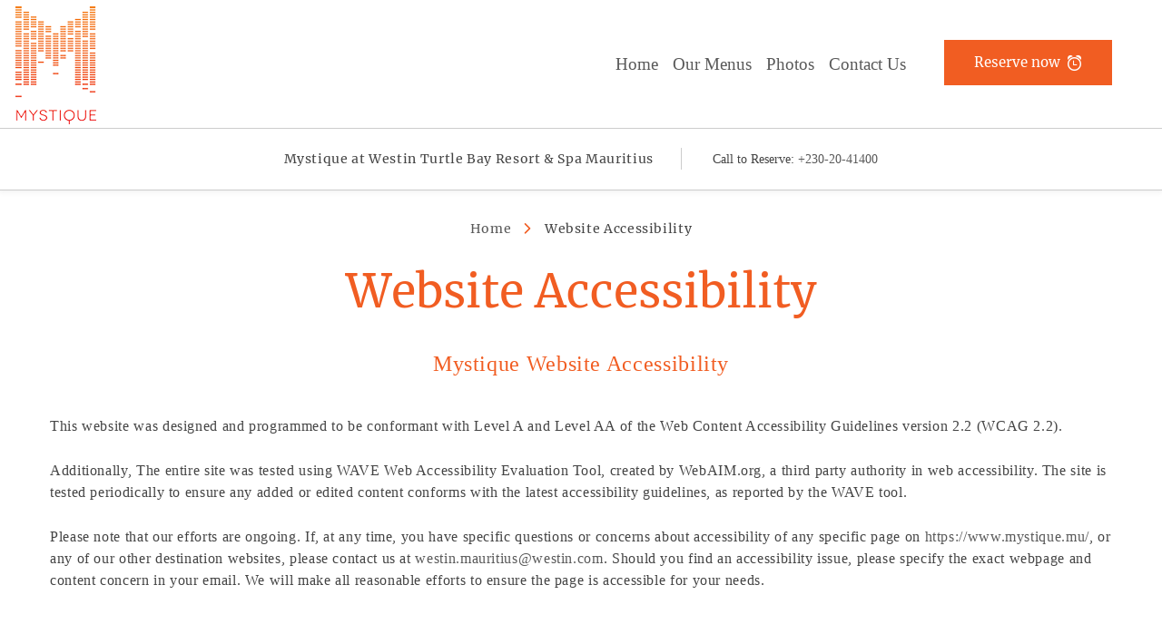

--- FILE ---
content_type: text/html; charset=utf-8
request_url: https://www.mystique.mu/website-accessibility
body_size: 6718
content:
<!DOCTYPE HTML>
<html lang="en">
 <head><meta name="twitter:card" content="summary"><meta name="twitter:description" content="Website Accessibility"><meta name="twitter:image" content="https://www.mystique.mu/resourcefiles/homeimages/mystique-4-2048-x-1536.jpg?version=8252025125557"><meta name="twitter:site" content="twitter.com"><meta name="twitter:title" content="Website Accessibility"><meta property="og:image" content="https://www.mystique.mu/resourcefiles/homeimages/mystique-4-2048-x-1536.jpg?version=8252025125557"><meta property="og:title" content="Website Accessibility"><meta property="og:description" content="Website Accessibility">
  <script>
 var dataLayer = window.dataLayer || [];
setTimeout(function() {
 function AdobiScriptLoad(srcUrl, callback) {
  var d = document,
   t = 'script',
   o = d.createElement(t),
   s = d.getElementsByTagName(t)[0];
  o.src = srcUrl;
  if (callback) {
   o.addEventListener('load', function(e) {
    callback(null, e);
   }, false);
  }
  s.parentNode.insertBefore(o, s);
 }
 AdobiScriptLoad('//assets.adobedtm.com/launch-EN3963523be4674e5591a9c4d516697352.min.js', function() {
  env_gdpr = "true";
  env_ccpa = "true";
  const myInterval1 = setInterval(function() {
   if (GtmToRender()) {
    /**************** START::: GTM HERE ***********************/
    (function(w, d, s, l, i) {
     w[l] = w[l] || [];
     w[l].push({
      'gtm.start': new Date().getTime(),
      event: 'gtm.js'
     });
     var f = d.getElementsByTagName(s)[0],
      j = d.createElement(s),
      dl = l != 'dataLayer' ? '&l=' + l : '';
     j.async = true;
     j.src = '//www.googletagmanager.com/gtm.js?id=' + i + dl;
     f.parentNode.insertBefore(j, f);
    })(window, document, 'script', 'dataLayer', 'GTM-TS489S3');

     (function(w, d, s, l, i) {
     w[l] = w[l] || [];
     w[l].push({
      'gtm.start': new Date().getTime(),
      event: 'gtm.js'
     });
     var f = d.getElementsByTagName(s)[0],
      j = d.createElement(s),
      dl = l != 'dataLayer' ? '&l=' + l : '';
     j.async = true;
     j.src = '//www.googletagmanager.com/gtm.js?id=' + i + dl;
     f.parentNode.insertBefore(j, f);
    })(window, document, 'script', 'dataLayer', 'GTM-NJZ6K7S');


    /**************** END::: GTM HERE ***********************/
   }
   clearInterval(myInterval1);
  }, 1000);

  function GtmToRender() {
   var UrlString = getCookieData("OptanonConsent");
   var UrlStrDeCoded = decodeURIComponent(UrlString);
   var GroupVal = getQuerystring("groups", "", UrlStrDeCoded);
   console.log(GroupVal);
   var string = GroupVal;
   string = string.split(",");
   var stringArray = new Array();
   for (var i = 0; i < string.length; i++) {
    stringArray.push(string[i]);
   }
   if (stringArray[2] == "4:1" || stringArray[3] == "6:1" || typeof(stringArray[3]) == "undefined") {
    return true;
   }
   else {
    return false;
   }
  }

  function getCookieData(name) {
   name += '=';
   for (var ca = document.cookie.split(/;\s*/), i = ca.length - 1; i >= 0; i--)
    if (!ca[i].indexOf(name)) return ca[i].replace(name, '');
  }

  function getQuerystring(key, default_, Ustring) {
   if (default_ == null) default_ = "";
   key = key.replace(/[\[]/, "\\\[").replace(/[\]]/, "\\\]");
   var regex = new RegExp("[\\?&]" + key + "=([^&#]*)");
   var qs = regex.exec(Ustring);
   if (qs == null) return default_;
   else return qs[1];
  }
 });
}, 5000); </script>
  <title>Website Accessibility</title>
  <meta http-equiv="Content-Type" content="text/html; charset=utf-8">
  <meta name="ROBOTS" content="NOARCHIVE">
  <meta name="description" content="Website Accessibility">
  <meta name="HandheldFriendly" content="True">
<meta name="MobileOptimized" content="320">
<meta name="viewport" content="width=device-width, target-densitydpi=160dpi, initial-scale=1.0, minimum-scale=1.0, maximum-scale=1.0, user-scalable=0">

<!--[if IE]>
<script type="text/javascript" src="https://www.mystique.mu/js/html5.aspx"></script>
<![endif]-->
<link href="https://www.mystique.mu/css/print.aspx" rel="stylesheet" type="text/css" media="print">
<!-- <link rel="shortcut icon" href="https://www.mystique.mu/resourcefiles/OtherImages/mystique-baclava-favicon.png?version=8252025125557" class="carouselitems">

 -->

<link rel="icon" href="https://www.mystique.mu/favicon.ico">
  <script type="text/javascript">
   var headSection_3 = document.getElementsByTagName("head")[0];
   var elementCSS_3 = document.createElement("link");
   elementCSS_3.type = "text/css";
   elementCSS_3.rel = "stylesheet";
   elementCSS_3.href = "/css/fonts.aspx";
   elementCSS_3.media = "non-existant-media";
   headSection_3.appendChild(elementCSS_3);
   setTimeout(function () {
    elementCSS_3.media = "all";
   });


   var headSection_5 = document.getElementsByTagName("head")[0];
   var elementCSS_5 = document.createElement("link");
   elementCSS_5.type = "text/css";
   elementCSS_5.rel = "stylesheet";
   elementCSS_5.href = "/css/retinadisplay-icons.aspx";
   elementCSS_5.media = "non-existant-media";
   headSection_5.appendChild(elementCSS_5);
   setTimeout(function () {
    elementCSS_5.media = "all";
   });
	 
	 var headSection_4 = document.getElementsByTagName("head")[0];
   var elementCSS_4 = document.createElement("link");
   elementCSS_4.type = "text/css";
   elementCSS_4.rel = "stylesheet";
   elementCSS_4.href = "/css/retinadisplay-fonts.aspx";
   elementCSS_4.media = "non-existant-media";
   headSection_4.appendChild(elementCSS_4);
   setTimeout(function () {
    elementCSS_4.media = "all";
   });

  </script>

  <link href="https://www.mystique.mu/dynamic/css/without-image.aspx?version=8252025125557" type="text/css" rel="stylesheet">
  
 <link rel='canonical' href='https://www.mystique.mu/website-accessibility'><link rel='amphtml' href='https://www.mystique.mu/amp/website-accessibility'><link rel='alternate' media="only screen and (max-width: 640px)" href='https://www.mystique.mu/amp/website-accessibility'><meta name="generator" content="Milestone CMS 6.0"><script id="mjdata" type="application/ld+json">[{
 "@context": "http://schema.org",
 "@type": [
  "WebPage"
 ],
 "speakable": {
  "xpath": [
   "/html/head/title",
   "/html/head/meta[@name='description']/@content"
  ],
  "@type": "SpeakableSpecification"
 },
 "dateCreated": "2025-12-16",
 "dateModified": "2025-12-21",
 "datePublished": "2025-12-26",
 "name": "Website Accessibility",
 "description": "Website Accessibility",
 "url": "https://www.mystique.mu/website-accessibility",
 "primaryImageOfPage": [],
 "breadcrumb": [
  {
   "@context": "http://schema.org",
   "@type": "BreadcrumbList",
   "itemListElement": [
    {
     "@type": "ListItem",
     "position": "1",
     "item": {
      "@id": "https://www.mystique.mu/",
      "name": "Home",
      "url": "https://www.mystique.mu/"
     }
    },
    {
     "@type": "ListItem",
     "position": "2",
     "item": {
      "@id": "https://www.mystique.mu/website-accessibility",
      "name": "Website Accessibility",
      "url": "https://www.mystique.mu/website-accessibility"
     }
    }
   ]
  }
 ],
 "text": "",
 "hasPart": null,
 "mainEntity": null
},{
 "@context": "http://schema.org",
 "@type": [
  "Restaurant"
 ],
 "name": "Mystique",
 "alternateName": null,
 "url": "https://www.mystique.mu/",
 "sameAs": null,
 "logo": "https://www.mystique.mu/resourcefiles/logo/mystique-baclava-logo.png",
 "image": "https://www.mystique.mu/resourcefiles/logo/mystique-baclava-logo.png",
 "description": null,
 "award": null,
 "legalName": null,
 "servesCuisine": [
  "American"
 ],
 "contactPoint": {
  "@type": "ContactPoint",
  "telephone": "+230-20-41400",
  "email": "westin.mauritius@westin.com",
  "contactType": "Inquiry, Reservations or Business"
 },
 "telephone": "+230-20-41400",
 "address": {
  "@type": "PostalAddress",
  "streetAddress": "The Westin Turtle Bay Resort & Spa,",
  "addressLocality": "Baclava",
  "addressRegion": "Turtle Bay",
  "addressCountry": "Mauritius"
 },
 "geo": {
  "@type": "GeoCoordinates",
  "latitude": "-20.090365",
  "longitude": "57.510459"
 },
 "aggregateRating": null,
 "brand": null,
 "photo": null,
 "review": null,
 "starRating": null,
 "priceRange": null,
 "subOrganization": null,
 "parentOrganization": null,
 "hasOfferCatalog": null,
 "petsAllowed": null
}]</script><script>if (top.location.host != self.location.host) {
  top.location = self.location;
}
</script>
<script>(window.BOOMR_mq=window.BOOMR_mq||[]).push(["addVar",{"rua.upush":"false","rua.cpush":"false","rua.upre":"false","rua.cpre":"false","rua.uprl":"false","rua.cprl":"false","rua.cprf":"false","rua.trans":"","rua.cook":"false","rua.ims":"false","rua.ufprl":"false","rua.cfprl":"false","rua.isuxp":"false","rua.texp":"norulematch","rua.ceh":"false","rua.ueh":"false","rua.ieh.st":"0"}]);</script>
                              <script>!function(e){var n="https://s.go-mpulse.net/boomerang/";if("False"=="True")e.BOOMR_config=e.BOOMR_config||{},e.BOOMR_config.PageParams=e.BOOMR_config.PageParams||{},e.BOOMR_config.PageParams.pci=!0,n="https://s2.go-mpulse.net/boomerang/";if(window.BOOMR_API_key="9CBAH-TLDAM-GB44W-K4FXF-QTE25",function(){function e(){if(!o){var e=document.createElement("script");e.id="boomr-scr-as",e.src=window.BOOMR.url,e.async=!0,i.parentNode.appendChild(e),o=!0}}function t(e){o=!0;var n,t,a,r,d=document,O=window;if(window.BOOMR.snippetMethod=e?"if":"i",t=function(e,n){var t=d.createElement("script");t.id=n||"boomr-if-as",t.src=window.BOOMR.url,BOOMR_lstart=(new Date).getTime(),e=e||d.body,e.appendChild(t)},!window.addEventListener&&window.attachEvent&&navigator.userAgent.match(/MSIE [67]\./))return window.BOOMR.snippetMethod="s",void t(i.parentNode,"boomr-async");a=document.createElement("IFRAME"),a.src="about:blank",a.title="",a.role="presentation",a.loading="eager",r=(a.frameElement||a).style,r.width=0,r.height=0,r.border=0,r.display="none",i.parentNode.appendChild(a);try{O=a.contentWindow,d=O.document.open()}catch(_){n=document.domain,a.src="javascript:var d=document.open();d.domain='"+n+"';void(0);",O=a.contentWindow,d=O.document.open()}if(n)d._boomrl=function(){this.domain=n,t()},d.write("<bo"+"dy onload='document._boomrl();'>");else if(O._boomrl=function(){t()},O.addEventListener)O.addEventListener("load",O._boomrl,!1);else if(O.attachEvent)O.attachEvent("onload",O._boomrl);d.close()}function a(e){window.BOOMR_onload=e&&e.timeStamp||(new Date).getTime()}if(!window.BOOMR||!window.BOOMR.version&&!window.BOOMR.snippetExecuted){window.BOOMR=window.BOOMR||{},window.BOOMR.snippetStart=(new Date).getTime(),window.BOOMR.snippetExecuted=!0,window.BOOMR.snippetVersion=12,window.BOOMR.url=n+"9CBAH-TLDAM-GB44W-K4FXF-QTE25";var i=document.currentScript||document.getElementsByTagName("script")[0],o=!1,r=document.createElement("link");if(r.relList&&"function"==typeof r.relList.supports&&r.relList.supports("preload")&&"as"in r)window.BOOMR.snippetMethod="p",r.href=window.BOOMR.url,r.rel="preload",r.as="script",r.addEventListener("load",e),r.addEventListener("error",function(){t(!0)}),setTimeout(function(){if(!o)t(!0)},3e3),BOOMR_lstart=(new Date).getTime(),i.parentNode.appendChild(r);else t(!1);if(window.addEventListener)window.addEventListener("load",a,!1);else if(window.attachEvent)window.attachEvent("onload",a)}}(),"".length>0)if(e&&"performance"in e&&e.performance&&"function"==typeof e.performance.setResourceTimingBufferSize)e.performance.setResourceTimingBufferSize();!function(){if(BOOMR=e.BOOMR||{},BOOMR.plugins=BOOMR.plugins||{},!BOOMR.plugins.AK){var n=""=="true"?1:0,t="",a="aoia4yaxfuxmk2lmdzeq-f-0d023f79f-clientnsv4-s.akamaihd.net",i="false"=="true"?2:1,o={"ak.v":"39","ak.cp":"1816571","ak.ai":parseInt("1159236",10),"ak.ol":"0","ak.cr":9,"ak.ipv":4,"ak.proto":"h2","ak.rid":"ca5109d6","ak.r":47370,"ak.a2":n,"ak.m":"","ak.n":"essl","ak.bpcip":"3.144.14.0","ak.cport":40734,"ak.gh":"23.208.24.77","ak.quicv":"","ak.tlsv":"tls1.3","ak.0rtt":"","ak.0rtt.ed":"","ak.csrc":"-","ak.acc":"","ak.t":"1768693321","ak.ak":"hOBiQwZUYzCg5VSAfCLimQ==hoY2nhlXpAS27rbqcZdDQK+I4cz8Nn4ptun81CDJ5fOp0jpbWwxK3v+i3MyF/ksn8PbzJkpjEGN+N4vyuGst/0MDzf1mRdyfZ/d4icZV6SswV3ICWfiErNezmSOupENMo96cZtSPXRDdL68s+fxqL47OavDwHvzqrlp6XdOfhcZMehgrnh1WKbUM1b41JdhCz9l47+jgVC/MSnByuKUUSsy6LjbrEK72ygj72RNAR0/qWApSJnf56caI43+t2krN6PKVAtF1oCYdih/8R2oZVLp00Hn9t8lAff/5qxhegsEjlhGU5lM5LweeHE0E0vf+u7zfbuLk/zky7PyAH7xGg9B1nuAUhziLE680a2dbEM6SdtJhWs4Vl/9UBfOA3ZU3xhfYFEaWjLRWBDn7hF2vXhbKBbufA70fXQtfcLHmCdQ=","ak.pv":"88","ak.dpoabenc":"","ak.tf":i};if(""!==t)o["ak.ruds"]=t;var r={i:!1,av:function(n){var t="http.initiator";if(n&&(!n[t]||"spa_hard"===n[t]))o["ak.feo"]=void 0!==e.aFeoApplied?1:0,BOOMR.addVar(o)},rv:function(){var e=["ak.bpcip","ak.cport","ak.cr","ak.csrc","ak.gh","ak.ipv","ak.m","ak.n","ak.ol","ak.proto","ak.quicv","ak.tlsv","ak.0rtt","ak.0rtt.ed","ak.r","ak.acc","ak.t","ak.tf"];BOOMR.removeVar(e)}};BOOMR.plugins.AK={akVars:o,akDNSPreFetchDomain:a,init:function(){if(!r.i){var e=BOOMR.subscribe;e("before_beacon",r.av,null,null),e("onbeacon",r.rv,null,null),r.i=!0}return this},is_complete:function(){return!0}}}}()}(window);</script></head>
 <body class="">
  <noscript><iframe src="https://www.googletagmanager.com/ns.html?id=GTM-TS489S3" height="0" width="0" style="display:none;visibility:hidden"></iframe></noscript>

<noscript><iframe src="https://www.googletagmanager.com/ns.html?id=GTM-NJZ6K7S" height="0" width="0" style="display:none;visibility:hidden"></iframe></noscript> 
  <!--for no editor on content--> 
   
  <!-- For ADA --> 
  
  <a href="javascript:;" id="backtotop"><span class="icon-arrow-up"></span><span class="sr-only">Back to top</span></a>
  <div id="wrapper"> <a role="button" class="skip-to-content-btn" href="#box">Skip to main content</a>
   <!-- Header Section --> 
   <div id="main">
<header class="header-section clearfix">
 <div class="container"> <div class="logo"><div class="carouselitems">
<a href="https://www.mystique.mu/"><img src="https://www.mystique.mu/resourcefiles/logo/mystique-baclava-logo.png?version=8252025125557" alt="Mystique"></a>
</div></div>
  <div class="menu-sec"><nav class="top-navigation clearfix"><ul> <li class="carouselitems"> <a class="nav" href="https://www.mystique.mu/">Home</a> </li>
 <li class="carouselitems"> <a class="nav" href="https://www.mystique.mu/our-menus">Our Menus</a> </li>
 <li class="carouselitems"> <a class="nav" href="https://www.mystique.mu/photos">Photos</a> </li>
 <li class="carouselitems"> <a class="nav" href="https://www.mystique.mu/contact-us">Contact Us</a> </li>
</ul></nav></div>
  <div class="booking-sec">    <div class="reserve-btn reserve-btn-click">
    <div class="reserve-openbox carouselitems"> 
	<a href="mailto:WestinTurtleBay.RestaurantReservation@westin.com" class="button" rel="nofollow"> Reserve now<span class="res-ico icon-clock"></span></a> </div>
</div>
     </div>
 </div>
</header>
</div>
 
   <!-- Header END --> 
   <!-- Middle Section --> 
   <div id="middle">
  <div id="mainimage" class="flexslider"> <input type="hidden" id="hdnRestrictImageEdit" value="False">
</div>
<div class="mainimg-bottom-caption"><div class="inner-wrapper-caption carouselitems clearfix">
	<div class="heroimg-caption"><span>Mystique at Westin Turtle Bay Resort & Spa Mauritius</span></div>
	<div class="call-to">Call to Reserve: <span><a href="tel:+230-20-41400" data-phonenumber="property-phone" target="_blank" rel="nofollow">+230-20-41400</a></span></div>
</div>
</div>
</div> 
   <!-- Content Section -->
   <div class="inner-bg">
    <div class="container">
     <div id="content"> 
      <div id="breadcrumb"><a href="https://www.mystique.mu/">Home</a><span class="brd-icon icon-chevron-right"></span>Website Accessibility</div>
      <div id="header"><h1>Website Accessibility</h1></div>
      
      <div id="box"><div id="adawebsiteconformance">
  <div class="box2">
    <h1>Mystique Website Accessibility</h1>
    
    <div class="boxspacer">&nbsp;</div>
    This website was designed and programmed to be conformant with Level A and Level AA of the Web Content Accessibility Guidelines version 2.2 (WCAG 2.2).
    <div class="boxspacer">&nbsp;</div>
    Additionally, The entire site was tested using WAVE Web Accessibility Evaluation Tool, created by WebAIM.org, a third party authority in web accessibility. The site is tested periodically to ensure any added or edited content conforms with the latest accessibility guidelines, as reported by the WAVE tool.
    <div class="boxspacer">&nbsp;</div>
    Please note that our efforts are ongoing. If, at any time, you have specific questions or concerns about accessibility of any specific page on <a href="https://www.mystique.mu/">https://www.mystique.mu/</a>, or any of our other destination websites, please contact us at <a href="mailto:westin.mauritius@westin.com" rel="nofollow">westin.mauritius@westin.com</a>. Should you find an accessibility issue, please specify the exact webpage and content concern in your email. We will make all reasonable efforts to ensure the page is accessible for your needs.</div>
</div>

</div>
     </div>
     <div class="clear"> </div>
    </div>
   </div>
   <!-- Footer Section --> 
   <div id="note">
 <div class="container">
  <footer class="footer-warp"> 
   <div class="hotel-adddress"> <span class="hotel_name">Mystique</span> <span class="hotel_add"> <a target="_blank" href="https://www.mystique.mu/tracking/click-location-map.aspx" id="hotel-address"> <span class="street-address">The Westin Turtle Bay Resort & Spa,</span>, <span class="locality">Baclava</span>, <span class="f-address"> <span class="region"></span> <span></span> </span></a> </span> </div>
   <div class="social-media"> </div>
   <div class="popular-links"> <ul class="footer-ul"><li class="f-link2 carouselitems">

<a href="https://www.mystique.mu/site-map" class="nav">Site Map</a>
</li><li class="f-link3 carouselitems">

<a href="https://www.marriott.com/about/privacy.mi" class="nav" target="_blank" rel="nofollow">Privacy Center</a>
</li><li class="f-link4 carouselitems">

<a href="https://www.mystique.mu/website-accessibility" class="nav">Website Accessibility</a>
</li><li class="l-universal-footer-link" id="teconsent"> </li></ul> </div>
   <div class="powered-statement">
<span>
<a href="https://mgscloud.marriott.com/common/sales-mktg-and-rev-mgmt/ecommerce/marriott-digital-services" target="_blank" rel="nofollow">Powered by MDS</a>
</span>
</div>
 



</footer>
 </div>
</div>
 
   <!-- Footer END--> 
  </div>
  <script>
document.write(unescape("%3Cscript src='https://www.mystique.mu/dynamic/js/without-image.aspx?version=8252025125557' type='text/javascript'%3E%3C/script%3E"));</script> 
   
  
  
 <input type='hidden' id='hdnparentpageid' value='0'><input type='hidden' id='hdnpageid' value='169348'><input type='hidden' id='hdntemplatename' value='Without-Image.aspx'><input type='hidden' id='hdnpagealias' value='website-accessibility'><input type='hidden' id='hdnclientaccess' value='0'><input type='hidden' id='hdndevicetype' value='desktop'><input type='hidden' id='hdntabletdetection' value='2'><input type='hidden' id='hdnmobiledetection' value='4'><input type='hidden' id='hdnismobile' value='0'><input type='hidden' id='hdnclientmoderation' value=''><input type='hidden' id='hdnVersionControlPlugin' value='0'><input type='hidden' id='hdndifferenttabletcontent' value='0'><input type='hidden' id='hdndifferentmobilecontent' value='0'><input type='hidden' id='hdnusertypeid' value=''><input type='hidden' id='hdnmilestoneSiteID' value='3155'><input type='hidden' id='Pod-ID' value='4'><input type='hidden' id='hdnlanguagepages' value='{"languagepages":[{"en": "https://www.mystique.mu/website-accessibility"}]}'><input type='hidden' id='hdnCFDeviceType' value='desktop'><input type='hidden' id='hdnIsClientAdmin' value='false'><input type='hidden' id='hdnIsEnableWorkFlowModeration' value='False'><input type='hidden' id='hdnMainRequestURL' value='https://www.mystique.mu/website-accessibility'><input type='hidden' id='hdnIsDamEnabled' value='False'><input type='hidden' id='hdnIsCopyPageEnabled' value='False'><input type='hidden' id='hdncacheFileName' value='key65539560ABD2CBC2F189899F9B0181BEB8ACD9ACECE6DF86458D8CD54F65B4D9#2026-01-07T06--06--10'><input type='hidden' id='hdnmemberemail' value=''><input type='hidden' id='hdnmembername' value=''><input type='hidden' id='hdnexternalpage' value='0'><input type='hidden' id='hdnpagestatus' value='1'><input type='hidden' id='hdnportalhotelid' value=''><input type='hidden' id='hdnportaldestinationid' value=''><input type='hidden' id='hdnmilestoneSiteURL' value='https://www.mystique.mu/'><input id="hddevicetype" value="desktop" type="hidden"><script id="autoAnalyticsManager" src="https://www.mystique.mu/milestone_common/autoanalyticsmanager_marriott.min.js"></script><input type="hidden" value="cache version"></body>
</html>



--- FILE ---
content_type: text/css; charset=utf-8
request_url: https://www.mystique.mu/dynamic/css/without-image.aspx?version=8252025125557
body_size: 9228
content:

 /* 
-------cacheFileName----------
 key09EB9751541795D5643AAD3FDE6E716DF9D05648D9A1985466532A3353A30BC9#2026-01-22T02--10--24 */ 

.formslable{display:none!important}body,a.button:link,a.button:visited,.disablelink,a.ugcbtnwrite,#goog-wm-sb,.enablelink,#floatingbooknow,#backtotop,.button,button,#gdprsubmit,.wel-msg{font-family:'Merriweather-Regular'}input,select,textarea{font-family:inherit}h1,h2,h3,h4,h5,#header,.hotel_name,.signup-txt-popup,.menumain-title,.header,.contact_hotel_name,.specialpkg-title,.wel-txt,.dine-maintitle,.quote-sec,.insta-title{font-family:'Merriweather-Regular';font-weight:600}.heroimg-caption,#breadcrumb,.popular-links .footer-ul li,.right-aboutus-content,.about-des,.location-dest,.contact_hotel_add,.group-leftsec-content,.contact-phone-right a{font-family:'Merriweather-Regular'}#photogallery-thumbs li a::after,.location-sec:before,.time-slot1:before,.time-slot2:before,.time-slot1:before{font-family:'MilestoneRetinaDisplayIcons'}#fontchange{position:fixed;bottom:0;height:40px;z-index:999}html,body,div,span,applet,object,iframe,h1,h2,h3,h4,h5,h6,p,blockquote,pre,a,abbr,acronym,address,big,cite,code,del,dfn,em,img,ins,kbd,q,s,samp,small,strike,strong,sub,sup,tt,var,b,u,i,center,dl,dt,dd,ol,ul,li,fieldset,form,label,legend,table,caption,tbody,tfoot,thead,tr,th,td,article,aside,canvas,details,embed,figure,figcaption,footer,header,hgroup,main,menu,nav,output,ruby,section,summary,time,mark,audio,video{margin:0;padding:0;border:0;font-size:100%;font:inherit;vertical-align:baseline}article,aside,details,figcaption,figure,footer,header,hgroup,main,menu,nav,section{display:block}body{line-height:1}ol,ul{list-style:none}blockquote,q{quotes:none}blockquote:before,blockquote:after,q:before,q:after{content:'';content:none}table{border-collapse:collapse;border-spacing:0}.top-navigation a.navON{color:#f15d22}.popular-links .footer-ul li a.navON{color:#f15d22}.fb_iframe_widget{display:inline-block;position:relative;margin:0 15px 0 0}.clear{clear:both;float:none;height:0}.clearfix:after{visibility:hidden;display:block;font-size:0;content:" ";clear:both;height:0}.clearfix{display:inline-block}* html .clearfix{height:1%}.clearfix{display:block}input,select,textarea{border:1px solid#ccc;background-color:#ffffff;border-radius:0;box-sizing:border-box;-webkit-box-sizing:border-box;font-size:15px;margin:0;padding:0}input:not([type=checkbox]):not([type=radio]){padding:0 8px;height:51px;line-height:51px}select{height:51px;line-height:normal;padding:10px}textarea{padding:4px 8px;resize:none;display:block}.sr-only{position:absolute;width:1px;height:1px;margin:-1px;padding:0;overflow:hidden;clip:rect(0,0,0,0);border:0;color:#444;background:#ffffff}h1,h2,h3,h4,h5{display:block;color:#f15d22;font-size:24px;font-weight:normal;text-transform:capitalize}.pagecon h1,.conpage h1,.touchphotogallery h1,#adawebsiteconformance h1{text-align:center}h1{padding-bottom:20px}h2{font-size:22px;padding-bottom:5px}h2.padbottom{display:block;margin:0;padding-bottom:15px}h3,h4{font-size:20px;padding-bottom:5px}.box{display:block;border-bottom-style:solid;border-bottom-width:1px;border-bottom-color:#ccc;padding:20px 0 20px 0}.box1{display:block}.box2{display:block;padding:20px 0}.box3{display:block;padding:20px 0}.box4{display:block;border-bottom-style:solid;border-bottom-width:1px;border-bottom-color:#ccc;padding:0 0 20px 0}.boxspacer{display:block;height:25px}.column21,.column22{float:left;padding-right:25px;width:47%}.column22{padding-right:0}.column31,.column32,.column33{float:left;padding-right:10px;width:32%}.column33{padding:0}.column41,.column42,.column43{float:left;padding-right:10px;width:24%}.column44{width:24%}.column51,.column52,.column53,.column54{float:left;padding-right:9px;width:19%}.column55{width:19%}.baseline,.clearboth{clear:both;height:0}.milestone{font-size:12px;letter-spacing:.025em;line-height:20px}.milestone2{font-size:12px;line-height:20px}.anchorlink{font-size:12px;line-height:20px}a:link,a:visited{text-decoration:none;list-style:none;cursor:pointer;color:#595959;outline:none}a:hover,a:focus{text-decoration:none;list-style:none;cursor:pointer;color:#f15d22}a.milestone:link,a.milestone:visited{white-space:nowrap}a.milestone:hover{white-space:nowrap}.cornerinner{padding:6px 0 10px 16px;float:right}.box ul,.box1 ul,.box2 ul,.box3 ul,.hotelbox ul{margin:0;padding:8px 0 0 0;list-style:none}.box ul li,.box1 ul li,.box2 ul li,.box3 ul li,.hotelbox ul li{position:relative;height:100%;line-height:22px;margin:0;padding:0 0 8px 18px}.box ul li:before,.box1 ul li:before,.box2 ul li:before,.box3 ul li:before,.hotelbox ul li:before{content:'';width:6px;height:6px;border-radius:100%;background:#000;position:absolute;left:0;top:8px}ul.anchor{background-color:#ffffff;border-color:#d3d3d3;border-style:solid;border-width:1px;display:block;float:left;list-style:none outside none;margin:0;padding:10px 0 10px 10px}ul.anchor li{background-image:url("https://www.mystique.mu/images_noindex/sprite.png");background-repeat:no-repeat;background-position:-208px -59px;line-height:28px;margin:0;padding:0 15px 0 15px}.box ul.padbottom li,.box2 ul.padbottom li,.box3 ul.padbottom li{padding-bottom:20px}.box li.padbottom,.box2 li.padbottom,.box1 li.padbottom,.box3 li.padbottom{padding-bottom:10px}.box ul.padbottom li:last-child,.box1 ul.padbottom li:last-child,.box2 ul.padbottom li:last-child,.box3 ul.padbottom li:last-child{padding-bottom:0}.errTop{font-size:18px;line-height:26px}.oh{border-right:1px solid#ccc;color:#444;font-size:25px;margin-right:15px;padding-right:15px}.er{color:#444;font-size:18px}.errSugg{font-size:18px}.er-maindiv{margin:0 auto;padding-top:25px;width:100%}.er-or{float:left;font-size:28px;padding-top:20px;text-align:center;width:100%}.er-back{float:left;font-size:14px;padding:20px 0;text-align:center;width:100%}.er-contentbox-wrap{background-color:#ccc;float:left;margin-right:2%;padding-left:0;text-align:center;width:23.5%}.er-contentbox-wrap.last-child{margin-right:0}.er-contentbox-wrap .snippetbox{border:medium none;margin:0;padding:11px 0}.er-maindiv img{height:auto;width:90%}.er-back .button{cursor:pointer;margin:0 auto;width:290px;height:36px;line-height:33px}#goog-fixurl{margin:0 auto;max-width:543px}#goog-wm-qt{float:left;margin:0 10px 0 0}#goog-wm-sb.button{box-shadow:none;float:left;height:42px;line-height:32px;width:150px}.subheader{margin-top:10px;padding:5px 0;border-bottom:1px solid#ccc}.subheader h1,.subheader h2{color:#444;font-size:20px;font-weight:normal;line-height:23px;margin:0;padding:0}#goog-fixurl ul li.search-goog{padding:0;font-size:15px}#goog-fixurl ul li.search-goog:before{display:none}#goog-wm ul{padding-top:0}#goog-wm form{margin-top:10px}body{font-size:16px;line-height:24px;color:#444;letter-spacing:.04em;background-color:#ffffff}#wrapper{padding:140px 0 0;min-width:1024px;margin:0 auto;overflow:hidden}#main{background-color:#ffffff;border-bottom:1px solid#ccc;position:fixed;top:0;display:block;width:100%;height:141px;z-index:124}.container{width:100%;max-width:1230px;padding:0 30px;box-sizing:border-box;margin:0 auto;position:relative}header{width:100%;box-sizing:border-box;-webkit-box-sizing:border-box;max-width:1800px;margin:0 auto;left:0;right:0}header .container{width:94%;max-width:1170px;padding:0;box-sizing:border-box;margin:0 auto;position:relative}.logo{position:absolute;left:-38px;top:7px}.menu-sec{position:absolute;right:219px;top:59px}.menu-sec.noresbtn{right:0}nav.top-navigation ul li{float:left;padding:0 8px;position:relative}nav.top-navigation ul li a{color:#595959;font-size:19px;letter-spacing:0}nav.top-navigation ul li a:hover,nav.top-navigation ul li a:focus{color:#f15d22}.reservation-bg{display:none}.reserve-btn{position:absolute;right:0;top:44px;width:185px}.reserve-closebox{display:none}.res-ico{font-size:17px;position:relative;top:3px;margin-left:7px}#middle{display:block;height:auto;margin:0 auto;position:relative;width:100%;z-index:0;background:#ffffff}#mainimage .flex-control-nav{bottom:9px;left:0;position:absolute;text-align:center;margin:0 auto;right:0;display:none}#mainimage .flex-control-nav li{margin:0 11px 0 0}#mainimage .flex-control-nav li a{width:11px;height:11px;line-height:20px;background:#ffffff;display:block;border-radius:100%;position:relative}#mainimage .flex-control-nav li a:before{content:"";position:absolute;left:0;right:0;top:0;bottom:0;width:11px;height:11px;opacity:0;background:#ffffff;border-radius:100%;transition:all .4s ease;-webkit-transition:all .4s ease}#mainimage .flex-control-nav li a:hover:before,#mainimage .flex-control-nav li a:focus:before,#mainimage .flex-control-nav li a.flex-active:before{left:-25%;top:-25%;width:18px;opacity:1;height:18px;transition:all .4s ease;-webkit-transition:all .4s ease}#mainimage .flex-control-paging li a.flex-active{background:#ffffff}#mainimage img{width:100%;height:auto;display:block}.caption-data{position:absolute;text-align:center;color:#ffffff;left:0;right:0;top:45%;font-size:37px;text-shadow:0 0 10px rgba(0,0,0,1);background-color:rgba(0,0,0,1);width:30%;margin:0 auto;padding:22px}.mainimg-bottom-caption{width:100%;background:#ffffff;text-align:center;box-shadow:0 0 6.24px 1.76px rgba(0,0,0,.06);border-bottom:1px solid#ccc;border-top:1px solid#ccc;height:68px;line-height:68px}.inner-wrapper-caption{width:100%;max-width:1230px;margin:0 auto;padding:0 30px;box-sizing:border-box}.heroimg-caption,.call-to{display:inline-block;padding:0 30px}.heroimg-caption{border-right:1px solid#ccc;font-size:14px;color:#444;line-height:24px}.call-to{font-size:14px;letter-spacing:0;line-height:24px}.call-to [class*="icon-"]{margin-right:7px;display:inline-block;font-size:15px;position:relative;top:1px}#header{text-align:center;font-size:50px;color:#f15d22;line-height:55px;letter-spacing:0}#header h1{text-align:center;font-size:50px;color:#f15d22;line-height:55px;letter-spacing:0}#breadcrumb{text-align:center;padding-top:30px;padding-bottom:30px;color:#444;font-size:14px}.brd-icon{display:inline-block;color:#f15d22;margin:0 8px;font-size:20px;line-height:10px;position:relative;top:3px;width:auto;text-align:center}.footer-warp{margin:78px 0 50px;text-align:center;position:relative}.signup-txt{font-size:14px;padding-bottom:18px}.signup-btn{max-width:240px;margin:0 auto 50px}.hotel_name{font-size:33px;display:block;line-height:40px;letter-spacing:0;color:#f15d22;padding-bottom:0}.hotel_add{display:block;font-size:14px;padding-top:8px;padding-bottom:8px}.social-media ul li{display:inline-block;margin:0 5px}.social-media ul li a{color:#444}.social-media ul li a:hover,.social-media ul li a:focus{color:#f15d22}.brandlogos{padding:30px 0 30px}.popular-links .footer-ul li{display:inline-block;margin:0 10px 0 0;padding:0 10px 0 0;border-right:1px solid#ccc;line-height:16px;font-size:12px}.popular-links .footer-ul li:last-child{border-right:0}.popular-links .footer-ul li a{color:#444}.popular-links .footer-ul li a:hover,.popular-links .footer-ul li a:focus{color:#f15d22}.menuwrapper-sec{padding-top:0}.menu-sectab{position:relative}.menumain-title{text-align:center;font-size:50px;color:#f15d22;line-height:50px}.tab-box{padding:30px 0 30px;text-align:center}.tab-box ul li{display:inline-block;margin:0 25px}.tab-box ul li a{color:rgba(0,0,0,.34);display:block;text-transform:capitalize;font-size:20px;border-bottom:2px solid#ccc}.tab-box ul li.select-tab a,.tab-box ul li a:hover,.tab-box ul li a:focus{color:rgba(0,0,0,1);border-bottom:2px solid#ccc}.commonmenu{width:34.2%;float:left;box-sizing:border-box}.commonmenu:first-child{width:31.6%;padding:30px 30px 30px 0}.commonmenu:nth-child(2){padding:30px;border-left:1px solid#ccc}.commonmenu:last-child{padding:30px;border-left:1px solid#ccc}.menu-btn{width:251px;margin:57px auto 0}body.our-menu .menu-sectab::before{top:-18px}.MENU{margin-bottom:50px}.MENU_INTO{text-align:center;padding-bottom:20px;display:none}.MENU_INTO h2{font-size:28px}.tab-list a{font-size:16px}.section-main-title{text-align:center;margin-top:10px;margin-bottom:10px}.SECTION_INTRO{padding:10px 0 30px;font-size:20px;text-align:center}.iteam_desc{display:block;font-style:italic;font-size:17px}.ITEM{width:33%;display:inline-block;margin-left:-4px;border-right:0;box-sizing:border-box;padding:10px 30px;margin-bottom:0;height:100%;vertical-align:top;position:relative}.ITEM_INTRO span{font-size:20px}.ITEM:nth-child(3n){padding-right:10px}.ITEM:nth-child(3n):before{display:none}.ITEM_MAIN{overflow:hidden}.ITEM:nth-child(3n+1){padding-left:0;margin-left:0}.addon-name,.addon-price{display:inline-block}.section-main-box{padding-bottom:50px;border-bottom:1px solid#ccc;margin-top:50px}.section-main-box:first-child{margin-top:20px}.section-main-title h2{font-size:27px}.menuwrapper-sec .section-main-box{border-bottom:none;padding-bottom:0}html[data-useragent*='rv:11.0'] .homesection2::before,.ie .homesection2::before,.win.safari .homesection2::before,.mac.safari .homesection2::before{background:url(/images_noindex/leafbgie.jpg) no-repeat top left}html[data-useragent*='rv:11.0'] .homesection4::before,.ie .homesection4::before,.win.safari .homesection4::before,.mac.safari .homesection4::before{background:url(/images_noindex/leafrightbgie.jpg) no-repeat top right}html[data-useragent*='rv:11.0'] .content-area::before,.ie .content-area::before,.win.safari .content-area::before,.mac.safari .content-area::before{background:url(/images_noindex/rightsidebghomeie.png) no-repeat top left}html[data-useragent*='rv:11.0'] .inner-bg::before,.ie .inner-bg::before,.win.safari .inner-bg::before,.mac.safari .inner-bg::before{background:url(/images_noindex/aboutbgie.jpg) no-repeat top right}.win.safari .ITEM::before,.mac.safari .ITEM::before{height:200%}.commentPopup-blockrfp .mfp-inline-holder .mfp-content{background:#fff;width:375px;padding:25px;box-sizing:border-box}.signup-txt-popup{font-size:23px;border-bottom:2px solid #ccc;color:#f15d22;padding-bottom:10px;margin-bottom:20px}.mfp-close-btn-in .mfp-close{color:#ffffff;width:35px;height:35px;background:#f15d22;line-height:20px;font-size:30px}#popup-form{display:none}.commentPopup-blockrfp #popup-form{display:block}#popup-form .form-input input{width:100%}#popup-form .form-input{margin-bottom:20px}#popup-form .commentcoderow{margin-bottom:15px}#popup-form .commentbtncode .commentcodecol5,#popup-form .commentbtncode .req-field.commentcodecol6{display:inline-block;vertical-align:middle}.commentbtncode .req-field.commentcodecol6{margin-left:10px}.commentinput{position:relative}#popup-form .error-message{bottom:-22px}.instagram-post-image{width:24.3%;display:block;float:left;line-height:0;margin-right:.9%;margin-bottom:.9%}.instagram-post-image:nth-child(4n){margin-right:0}.instagram-post-image img{width:100%;height:auto}.insta-feed::after{visibility:hidden;display:block;font-size:0;content:" ";clear:both;height:0}.instagram-post-image a:link,.instagram-post-image a:visited{display:block;position:relative}.instagram-post-image a:before{content:"";position:absolute;background:rgba(0,0,0,.5);width:100%;height:100%;opacity:0;transition:all .5s ease;-webkit-transition:all .5s ease}.instagram-post-image a::after{content:"";position:absolute;opacity:0;font-family:"milestoneretinadisplayicons";color:#ffffff;font-size:2.6vw;left:0;right:0;top:0;bottom:0;height:2.6vw;width:2.6vw;margin:auto;line-height:2.6vw;transition:all .5s ease;-webkit-transition:all .5s ease}.instagram-post-image a:hover:before,.instagram-post-image a:focus:before,.instagram-post-image a:hover:after,.instagram-post-image a:focus:after{opacity:1;transition:all .5s ease;-webkit-transition:all .5s ease}.sitemapinfo ul li{display:inline-block;width:30%}.sitemappadbottom ul li{display:inline-block;width:31%;align-content:}nav.top-navigation ul li ul.dropnav{position:absolute;left:8px;top:24px;background-color:#ffffff;border:1px solid#ccc;width:180px}nav.top-navigation ul li ul.dropnav li{display:block;float:none;padding:0}nav.top-navigation ul li ul.dropnav li a{display:block;padding:0 20px;line-height:36px}.fullwidth-slider{position:relative;z-index:2}.specialpkg-des~a.button{margin-top:20px;margin-left:30px;display:inline-block}.specialpkg-button .button{margin-left:30px;margin-top:25px;width:250px}.additonal-list{padding-left:30px;margin-top:14px}#msCookieBanner .right button{line-height:27px;height:36px}.bx-controls.bx-has-pager.bx-has-controls-direction{display:none}#mainimage .flex-direction-nav{}#mainimage .flex-direction-nav li a{width:auto;height:50px;line-height:50px;right:inherit;text-indent:0;top:0;bottom:0;margin:auto;display:inline-block;vertical-align:middle;background:#f15d22;padding:0 15px;color:#fff}.ic-arrow{font-size:26px;display:inline-block;vertical-align:middle}#mainimage .flex-direction-nav li a.flex-prev{left:0;text-align:left}#mainimage .flex-direction-nav li a.flex-next{right:0;text-align:right}.map-list-box{color:#111}em,i{font-style:italic}strong,b{font-weight:bold}sub{vertical-align:sub;font-size:smaller}sup{vertical-align:super;font-size:smaller}ol{list-style-type:decimal;margin-left:30px;margin-top:25px}ul.unorderlist{list-style-type:disc;margin-left:30px;margin-top:15px;margin-bottom:25px}.home-content-section ul,.bottommiddle ul,.menusnippet ul,.specialpage ul,.groupsnippet ul,.pagecon ul,.right-aboutus-content ul,.aboutsnippet ul,.conpage ul,.special-snippet ul,.MENU .menu_desc ul,.menu-section-box .section-main-description ul,.ITEM_INTRO .iteam_desc ul{list-style-type:disc;margin-left:30px;margin-top:15px;margin-bottom:25px}.MENU .menu_desc ul,.menu-section-box .section-main-description ul{list-style-position:inside}.about-bullet-list ul{list-style-type:none;margin-left:0;margin-top:0;margin-bottom:0}.time-slot1 ul{list-style-type:none;margin-left:0;margin-top:0;margin-bottom:0}.box ul li,.box1 ul li,.box2 ul li,.box3 ul li,.hotelbox ul li{padding-left:0}.box ul li:before,.box1 ul li:before,.box2 ul li:before,.box3 ul li:before,.hotelbox ul li:before{display:none}#main.pushItDown{margin-top:0!important}#msCookieBanner{display:none!important}.powered-statement{margin-top:10px}.powered-statement a{font-size:13px;color:#444}.powered-statement a:hover{color:#f15d22}
.flex-container a:active,.flexslider a:active,.flex-container a:focus,.flexslider a:focus{outline:none}.slides,.flex-control-nav,.flex-direction-nav{margin:0;padding:0;list-style:none}@font-face{font-family:'flexslider-icon';src:url('fonts/flexslider-icon.eot');src:url('fonts/flexslider-icon.eot?#iefix') format('embedded-opentype'),url('fonts/flexslider-icon.woff') format('woff'),url('fonts/flexslider-icon.ttf') format('truetype'),url('fonts/flexslider-icon.svg#flexslider-icon') format('svg');font-weight:normal;font-style:normal}.flexslider{margin:0;padding:0}.flexslider .slides>li{display:none;-webkit-backface-visibility:hidden}.flexslider .slides img{width:100%;display:block;height:auto}.flex-pauseplay span{text-transform:capitalize}.slides:after{content:".";display:block;clear:both;visibility:hidden;line-height:0;height:0}html[xmlns] .slides{display:block}* html .slides{height:1%}.no-js .slides>li:first-child{display:block}.flexslider{width:100%;margin:0;padding:0}.flexslider .slides>li{display:none}.flexslider .slides img{width:100%;display:block;border:0 #ededed solid}.flex-pauseplay span{text-transform:capitalize}.slides:after{content:".";display:block;clear:both;visibility:hidden;line-height:0;height:0}html[xmlns] .slides{display:block}* html .slides{height:1%}.no-js .slides>li:first-child{display:block}.flexslider .slides>li{position:relative}.flex-direction-nav li a{width:45px;height:42px;margin:0;display:block;position:absolute;right:11px;cursor:pointer;text-indent:-9999px}.flex-control-nav{bottom:6px;left:20px;position:absolute;text-align:center}.flex-control-nav li a{cursor:pointer;display:block;height:24px;text-indent:-9999px;width:24px}.flex-control-nav li a:hover{}.flex-control-nav li a.active{cursor:default}
.bx-wrapper{position:relative;margin:0 auto 0;padding:0}.spbxslider{margin:0}.bx-wrapper img{display:block}.bx-wrapper .bx-pager,.bx-wrapper .bx-controls-auto{position:relative;top:0;width:100%}.bx-wrapper .bx-loading{min-height:50px;height:100%;width:100%;position:absolute;top:0;left:0;z-index:2000}.bx-wrapper .bx-pager{text-align:center;font-size:.85em;font-family:Arial;font-weight:bold;color:#666;padding-top:0}.bx-wrapper .bx-pager .bx-pager-item,.bx-wrapper .bx-controls-auto .bx-controls-auto-item{display:inline-block}.bx-wrapper .bx-pager.bx-default-pager a{background-color:#1e1e1e;display:block;height:5px;margin:0 10px 0 0;outline:0 none;text-indent:-9999px;border-radius:6px;width:10px}.bx-wrapper .bx-pager.bx-default-pager a:hover,.bx-wrapper .bx-pager.bx-default-pager a:focus,.bx-wrapper .bx-pager.bx-default-pager a.active{background:#fff}.bx-wrapper .bx-prev{background-image:url("https://www.mystique.mu/images_noindex/sprite.png");background-position:14px -234px;background-repeat:no-repeat;left:0}.bx-wrapper .bx-next{background-image:url("https://www.mystique.mu/images_noindex/sprite.png");background-position:-19px -234px;background-repeat:no-repeat;right:0}.bx-wrapper .bx-prev:hover{opacity:.9}.bx-wrapper .bx-next:hover{opacity:.9}.bx-wrapper .bx-controls-direction a{height:24px;margin-top:0;outline:0 none;position:absolute;text-indent:-9999px;top:156px;width:25px;z-index:9999}.bx-wrapper .bx-controls-direction a.disabled{display:none}.bx-wrapper .bx-controls-auto{text-align:center}.bx-wrapper .bx-controls-auto .bx-start{display:block;text-indent:-9999px;width:10px;height:11px;outline:0;margin:0 3px}.bx-wrapper .bx-controls-auto .bx-start:hover,.bx-wrapper .bx-controls-auto .bx-start.active{background-position:-86px 0}.bx-wrapper .bx-controls-auto .bx-stop{display:block;text-indent:-9999px;width:9px;height:11px;outline:0;margin:0 3px}.bx-wrapper .bx-controls-auto .bx-stop:hover,.bx-wrapper .bx-controls-auto .bx-stop.active{background-position:-86px -33px}.bx-wrapper .bx-controls.bx-has-controls-auto.bx-has-pager .bx-pager{text-align:left;width:80%}.bx-wrapper .bx-controls.bx-has-controls-auto.bx-has-pager .bx-controls-auto{right:0;width:35px}
#floatingbooknow{background-color:#f15d22;width:120px}a.button:link,a.button:visited,.disablelink,a.ugcbtnwrite,#goog-wm-sb,.enablelink,#floatingbooknow,#backtotop,.button,button,#gdprsubmit{background:#f15d22;color:#ffffff;cursor:pointer;display:block;font-size:15px;padding:0 20px;line-height:50px;height:50px;letter-spacing:0;text-align:center;box-sizing:border-box;border:0}#gdprsubmit{display:inline-block}a.button:hover,.disablelink:hover,a.ugcbtnwrite:hover,#goog-wm-sb:hover,.enablelink:hover,.pkg-all a:hover,#floatingbooknow:hover,#backtotop:hover,.button:hover,#gdprsubmit:hover{background:#595959}#backtotop{bottom:10px;display:none;font-size:21px;height:38px;line-height:40px;position:fixed;right:11px;padding:0;width:38px;z-index:18}#backtotop span{line-height:37px}.commentinput .button{height:32px!important;line-height:32px!important}a.button.disablelink:link,a.button.enablelink:link,.pkg-all a,.ugcbtnwrite.button:link,.ugcbtnwrite.button:visited{float:left;height:40px;line-height:40px;width:110px}.enablelink.button{margin-right:7px}a.mapvisit{float:left;font-size:12px!important;margin-right:10px}a.mapdirection{float:left;font-size:12px!important}
/***********************ABOUT US PAGE*****************************/
.about-us-sec {
  padding-top: 43px;
  padding-bottom: 50px;
}
.right-aboutus-content {
  max-width: 800px;
  float: right;
  background: #eeeeee;
  padding: 65px 65px 65px 170px;
  box-sizing: border-box;
  width: 94%;
  margin-top: 75px;
}
.left-aboutus-img {
  max-width: 470px;
  float: left;
  position: absolute;
}
.about-us-contentsec {
  position: relative;
}
.about-des {
  padding-bottom: 50px;
}
.location-sec {
  padding-bottom: 46px;
}
.location-sec {
  padding-bottom: 46px;
  padding-left: 30px;
  position: relative;
}
.location-sec:before {
  content: '\e925'; 
  font-size:15px;
  position: absolute;
  left: 0;
  top: 0;
}
.time-slot1, .time-slot2 {
  display: inline-block;
  vertical-align: top;
  padding-left: 30px;
  position: relative;
}
.time-slot1:before, .time-slot2:before {
  content: '';
  font-size:15px;
  position: absolute;
  left: 0;
  top: 0;
}
/*.time-slot1:before{
  content: '\ea74';
}*/
.time-slot2:before {
  content: '\ea75';
  font-size:20px;
}
.time-slot1{padding-right:67px;}

.inner-bg {
  position: relative;
}

.block {
  display: block;
}
/***********************Contact US PAGE*****************************/

#googlemap, .gm-err-content , .location-attraction-map{
  background: url(https://www.mystique.mu/images_noindex/mapbg.jpg) no-repeat center center;
}
.gm-err-icon, .gm-err-title, .gm-err-message {
  display: none;
}

.location-attraction-map {
  height: 382px;
  max-width: 671px;
  float: left;  
  width: 57.3%;
  margin-left: 8.5%;
  margin-top: 75px;
}
.location-directionbox {
  float: right;
  width: 34.2%;
}
.contactimg{
  width: 34.2%;
  float: right;
}
.contactimg img{
  width:100%;
  height:auto;
  display:block;
}
.location-direction-section {
  padding: 50px;
  background: #eeeeee;
  width: 100%;
  box-sizing: border-box;
}
.location-dest {
  display: block;
  font-size: 13px;
  line-height: 13px;
  padding-bottom: 10px;
}
.direction-form-box input{
  border:0;
  width:100%;
}
.direction-form {
  padding-bottom: 20px;
}
.direction-to {
  padding-bottom: 30px;
}
button.direction-button {
  width: 250px;
}
.contact-hoteladd {
  max-width: 870px;
  background: #eeeeee;
  padding: 200px 100px 110px;
  box-sizing: border-box;
  margin-top: -320px;
}
.header {
  text-align: left;
  font-size: 50px;
  color: #f15d22;
  line-height: 50px;
  letter-spacing: 0;
  padding-bottom:40px;
}
.contact-info-left {
  display: inline-block;
  border-right: 1px solid #ccc;
  padding-right: 2%;
  vertical-align: middle;
  padding-top: 30px;
  padding-bottom: 60px;
  width: 46%;
}
.contact-phone-right {
  display: inline-block;
  padding-left: 5%;
  vertical-align: middle;
  width:45%;
}
.contact_hotel_name {
  font-size: 14px;
  display: block;
  letter-spacing: 0;
  padding-bottom: 4px;
}
.contact_hotel_add {
  font-size: 14px;
  padding-bottom: 7px;
  display: block;
}
.contact-phone-right .iconbox {
  font-size: 24px;
  padding-right: 14px;
  position: relative;
  top: 3px;
}
.contact-phone-right a {
  font-size: 16px;
  overflow-wrap: break-word;
  word-wrap: break-word;
  -webkit-hyphens: auto;
  -ms-hyphens: auto;
  -moz-hyphens: auto;
  hyphens: auto;
  white-space: pre-line;
}
.con-email {
  padding-top: 20px;
}
.contact-info-left .social-media{margin-left:-5px;}
.contact-info-left .social-media ul li a {
  font-size: 16px;
}
/***********************Contact US PAGE ENDS*****************************/

/***********************Group PAGE*****************************/
.group-bg {
  position: relative;
}
.group-leftsec-content {
  padding: 50px 140px 140px 30px;
  max-width: 870px;
  background: #eeeeee;
  float: left;
  margin-top: 90px;
  width: 74.3%;
  box-sizing: border-box;
}
.groupimg img {
  width: 100%;
  height: auto;
  display: block;
  margin-bottom: 20px;
}
.group-rightimg-sec{
  max-width: 370px;
  float: right;
  position:absolute;
  right:0;
}
.header-group {
  padding-bottom: 33px;
}
.groups-rfp {
  margin-top: 50px;
}
.groups-rfp label {
  font-size: 13px;
  line-height: 13px;
  display: block;
  padding-bottom: 9px;
}
.groups-rfp .form-input input:not([type=checkbox]):not([type=radio]) , .groups-rfp .rfp-frmdate input , .groups-rfp .form-input select , .groups-rfp .form-input textarea{
  width: 100%;
  border: 0;
  margin-bottom: 15px;
}
.rfp-frmfieldset {
  width: 48%;
  float: left;
}
.rfp-frmfieldset-right {
  width: 48%;
  float: right;
}
.rfp-frmfieldset-full {
  width: 100%;
  clear: both;
}
.mobonlyicon {
  display: none;
}
.commentinput {
  position: relative;
}
.clockicon {
  position: absolute;
  right: 20px;
  top: 16px;
  font-size: 20px;
}
.commentinput.yesnobtn {
  padding: 2px 0 7px;
}
.commentinput.yesnobtn input{
  margin-right: 5px;
}
.groups-rfp .form-input textarea{ 
  height: 120px;
}
.commentcoderowmodule , .commentmodulebtn , .send-copysec{
  display: inline-block;
  vertical-align: middle;
}
.commentmodulebtn {
  margin: 0 20px;
}
.send-copysec .commentinput.yesnobtn {
  padding: 0;
}
.groups-rfp .send-copysec label {
  padding-bottom: 0;
}
.commentmodulebtn .button {
  width: 141px;
}
.sub-footer-sec {
  padding-top: 15px;
}
.grpup-desc {
  max-width: 555px;
}
.form-input {
  padding-bottom: 10px;
}
/***********************Group PAGE ENDS*****************************/

/***********************Special PAGE*****************************/

.specialpkg-img-left {
  width: 48.8%;
  float: left;
  position: absolute;
  left: 0;
}
.specialpkg-content-right {
  width: 59.7%;
  background: #eeeeee;
  float: right;
  padding: 70px 70px 100px 130px;
  box-sizing: border-box;
  margin-top: 66px;
}
.special-snippet {
  position: relative;
}
.special-snippet-sec{
  margin-top: 100px;
  margin-bottom: 150px;
}
.specialpkg-img-left img {
  width: 100%;
  height: auto;
  display: block;
}
.special-snippet {
  position: relative;
  margin-bottom: 80px;
}
.specialpkg-title {
  font-size: 30px;
  line-height: 35px;
  padding-bottom: 30px;
  color:#f15d22;
  letter-spacing: 0;
}
.eventday-time {
  font-size: 20px;
  margin-bottom: 35px;
}
.specialpkg-des {
  padding-left: 30px;
}
.special-snippet:nth-child(2n) .specialpkg-img-left {
  float: right;
  position: absolute;
  right: 0;
  left:inherit;
} 
.specialpkg-content-right.specialfull-content {
  width: 100%;
}
.special-snippet:nth-child(2n) .specialpkg-content-right {
  float: left;
  padding: 70px 150px 100px 50px;

} 
.specialpkg-des span {
  display: block;
}
/***********************Special PAGE ENDS*****************************/
#googlemap, .gm-err-content, .loactionmap-box, .gm-err-container {
	background: #fff url(/images_noindex/mapbg.jpg) no-repeat center center;
	background-size: cover
}
a:link, a:visited {
	outline: 0;
}
input:focus, textarea:focus {
	outline: 1px dotted #000;
}

a.button, .button, .social-media ul li a:focus, .social-media ul li a:hover, a.button1, .view-full a:focus {
	text-decoration: none;
}
a.skip-to-content-btn {
	position: fixed;
	top: 0;
	left: 0;
	background: #f15d22;
	color: #fff;
	z-index: 10000;
	height: 30px;
	width: auto;
	line-height: 30px;
	padding: 0px 10px;
	opacity: 0;
}
a.skip-to-content-btn:focus {
	background: #f15d22;
	color: #fff;
	opacity: 1;
}
#backtotop {
	text-decoration: none;
}
.input-error {
	border:1px solid #aa4444 !important;
}
.error-message {
	position: absolute;
	width: 100%;
	bottom: -10px;
	color: #f15d22;
	left: 0;
}
a.button:focus, #goog-wm-sb:focus, .viewlargermap:focus, .pkg-all a:focus, #backtotop:focus, button.button:focus {
	background: #595959;
	color: #fff;
}
#mainimage .flex-control-paging li a:hover ,  #mainimage .flex-control-paging li a.focus{
    background: #fff;
}
.ada-datepicker {
	position: relative;
}
.ui-datepicker-trigger {
	background: none;
	border: 0;
	position: absolute;
	right: 2px;
	top: -6px;
	padding: 11px;
	box-sizing: border-box;
	height: 50px;
}
#mainimage .flex-control-paging li a {
  color: #fff; 
}
#mainimage .flex-control-paging li a.flex-active{
  color: #000;
}
/* Magnific Popup CSS */
.mfp-bg {
  top: 0;
  left: 0;
  width: 100%;
  height: 100%;
  z-index: 1042;
  overflow: hidden;
  position: fixed;
  background: #0b0b0b;
  opacity: 0.97; }

.mfp-wrap {
  top: 0;
  left: 0;
  width: 100%;
  height: 100%;
  z-index: 1043;
  position: fixed;
  outline: none !important;
  -webkit-backface-visibility: hidden; }

.mfp-container {
  text-align: center;
  position: absolute;
  width: 100%;
  height: 100%;
  left: 0;
  top: 0;
  padding: 0 8px;
  box-sizing: border-box; }

.mfp-container:before {
  content: '';
  display: inline-block;
  height: 100%;
  vertical-align: middle; }

.mfp-align-top .mfp-container:before {
  display: none; }

.mfp-content {
  position: relative;
  display: inline-block;
  vertical-align: middle;
  margin: 0 auto;
  text-align: left;
  z-index: 1045; 
  width:768px;
  max-width:100%;
}

.mfp-inline-holder .mfp-content,
.mfp-ajax-holder .mfp-content {
  width:768px;
  max-width:100%;
  cursor: auto; }

.mfp-ajax-cur {
  cursor: progress; }

.mfp-zoom-out-cur, .mfp-zoom-out-cur .mfp-image-holder .mfp-close {
  cursor: -moz-zoom-out;
  cursor: -webkit-zoom-out;
  cursor: zoom-out; }

.mfp-zoom {
  cursor: pointer;
  cursor: -webkit-zoom-in;
  cursor: -moz-zoom-in;
  cursor: zoom-in; }

.mfp-auto-cursor .mfp-content {
  cursor: auto; }

.mfp-close,
.mfp-arrow,
.mfp-preloader,
.mfp-counter {
  -webkit-user-select: none;
  -moz-user-select: none;
  user-select: none; }

.mfp-loading.mfp-figure {
  display: none; }

.mfp-hide {
  display: none !important; }

.mfp-preloader {
  color: #CCC;
  position: absolute;
  top: 50%;
  width: auto;
  text-align: center;
  margin-top: -0.8em;
  left: 8px;
  right: 8px;
  z-index: 1044; }
.mfp-preloader a {
  color: #CCC; }
.mfp-preloader a:hover {
  color: #FFF; }

.mfp-s-ready .mfp-preloader {
  display: none; }

.mfp-s-error .mfp-content {
  display: none; }

button.mfp-close,
button.mfp-arrow {
  overflow: visible;
  cursor: pointer;
  background: transparent;
  border: 0;
  -webkit-appearance: none;
  display: block;
  outline: none;
  padding: 0;
  z-index: 1046;
  box-shadow: none;
  touch-action: manipulation; }

button::-moz-focus-inner {
  padding: 0;
  border: 0; }

.mfp-close {
  width: 40px;
  height: 40px;
  line-height: 40px;
  position: absolute;
  right: 0;
  top: 0;
  text-decoration: none;
  text-align: center;
  opacity: 0.65;
  padding: 0 0 18px 10px;
  color: #FFF;
  font-style: normal;
  font-size: 28px;
  font-family: Arial, Baskerville, monospace; }
.mfp-close:hover,
.mfp-close:focus {
  opacity: 1; }
.mfp-close:active {
  top: 1px; }

.mfp-close-btn-in .mfp-close {
  color: #fff; }

.mfp-image-holder .mfp-close,
.mfp-iframe-holder .mfp-close {
  color: #FFF;
  right: 0;
  text-align: right;
  padding-right: 9px;
  width: 36px; }

.mfp-counter {
  position: absolute;
  top: 0;
  right: 0;
  color: #CCC;
  font-size: 12px;
  line-height: 18px;
  white-space: nowrap; }

.mfp-arrow {
  position: absolute;
  opacity: 0.65;
  margin: 0;
  top: 50%;
  margin-top: -55px;
  padding: 0;
  width: 90px;
  height: 110px;
  -webkit-tap-highlight-color: transparent; }
.mfp-arrow:active {
  margin-top: -54px; }
.mfp-arrow:hover,
.mfp-arrow:focus {
  opacity: 1; }
.mfp-arrow:before,
.mfp-arrow:after {
  content: '';
  display: block;
  width: 0;
  height: 0;
  position: absolute;
  left: 0;
  top: 0;
  margin-top: 35px;
  margin-left: 35px;
  border: medium inset transparent; }
.mfp-arrow:after {
  border-top-width: 13px;
  border-bottom-width: 13px;
  top: 8px; }
.mfp-arrow:before {
  border-top-width: 21px;
  border-bottom-width: 21px;
  opacity: 0.7; }

.mfp-arrow-left {
  left: 0; }
.mfp-arrow-left:after {
  border-right: 17px solid #FFF;
  margin-left: 31px; }
.mfp-arrow-left:before {
  margin-left: 25px;
  border-right: 27px solid #3F3F3F; }

.mfp-arrow-right {
  right: 0; }
.mfp-arrow-right:after {
  border-left: 17px solid #FFF;
  margin-left: 39px; }
.mfp-arrow-right:before {
  border-left: 27px solid #3F3F3F; }

.mfp-iframe-holder {
  padding-top: 40px;
  padding-bottom: 40px; }
.mfp-iframe-holder .mfp-content {
  line-height: 0;
  width: 100%;
  max-width: 900px; }
.mfp-iframe-holder .mfp-close {
  top: -40px; }

.mfp-iframe-scaler {
  width: 100%;
  height: 0;
  overflow: hidden;
  padding-top: 56.25%; }
.mfp-iframe-scaler iframe {
  position: absolute;
  display: block;
  top: 0;
  left: 0;
  width: 100%;
  height: 100%;    
  background: #fff; }

/* Main image in popup */
img.mfp-img {
  width: auto;
  max-width: 100%;
  height: auto;
  display: block;
  line-height: 0;
  box-sizing: border-box;
  padding: 40px 0 40px;
  margin: 0 auto; }

/* The shadow behind the image */
.mfp-figure {
  line-height: 0; }
.mfp-figure:after {
  content: '';
  position: absolute;
  left: 0;
  top: 40px;
  bottom: 40px;
  display: block;
  right: 0;
  width: auto;
  height: auto;
  z-index: -1;
  box-shadow: 0 0 8px rgba(0, 0, 0, 0.6);
  background: #444; }
.mfp-figure small {
  color: #BDBDBD;
  display: block;
  font-size: 12px;
  line-height: 14px; }
.mfp-figure figure {
  margin: 0; }

.mfp-bottom-bar {
  margin-top: -36px;
  position: absolute;
  top: 100%;
  left: 0;
  width: 100%;
  cursor: auto; }

.mfp-title {
  text-align: left;
  line-height: 18px;
  color: #F3F3F3;
  word-wrap: break-word;
  padding-right: 36px; }

.mfp-image-holder .mfp-content {
  max-width: 100%;width:auto; }

.mfp-gallery .mfp-image-holder .mfp-figure {
  cursor: pointer; }

@media screen and (max-width: 800px) and (orientation: landscape), screen and (max-height: 300px) {
  /**
  * Remove all paddings around the image on small screen
  */
  .mfp-img-mobile .mfp-image-holder {
    padding-left: 0;
    padding-right: 0; }
  .mfp-img-mobile img.mfp-img {
    padding: 0; }
  .mfp-img-mobile .mfp-figure:after {
    top: 0;
    bottom: 0; }
  .mfp-img-mobile .mfp-figure small {
    display: inline;
    margin-left: 5px; }
  .mfp-img-mobile .mfp-bottom-bar {
    background: rgba(0, 0, 0, 0.6);
    bottom: 0;
    margin: 0;
    top: auto;
    padding: 3px 5px;
    position: fixed;
    box-sizing: border-box; }
  .mfp-img-mobile .mfp-bottom-bar:empty {
    padding: 0; }
  .mfp-img-mobile .mfp-counter {
    right: 5px;
    top: 3px; }
  .mfp-img-mobile .mfp-close {
    top: 0;
    right: 0;
    width: 35px;
    height: 35px;
    line-height: 35px;
    background: rgba(0, 0, 0, 0.6);
    position: fixed;
    text-align: center;
    padding: 0; } }

@media all and (max-width: 900px) {
  .mfp-arrow {
    -webkit-transform: scale(0.75);
    transform: scale(0.75); }
  .mfp-arrow-left {
    -webkit-transform-origin: 0;
    transform-origin: 0; }
  .mfp-arrow-right {
    -webkit-transform-origin: 100%;
    transform-origin: 100%; }
  .mfp-container {
    padding-left: 6px;
    padding-right: 6px; } }

/*header, #wrapper {
width: 100%;
min-width: 100% !important;
overflow-x: hidden;
}*/

.box-inner-content a {
  padding:0 !important;
}
.mfp-iframe-holder .mfp-content {
	height: 640px;
}
a:hover,a.button:hover,a.button,button,button:hover{transition:all .5s;-webkit-transition:all .5s;-moz-transition:all .5s;-ms-transition:all .5s;-o-transition:all .5s}#photogallery-thumbs li{position:relative;overflow:hidden}#photogallery-thumbs li a::after{color:#ffffff;font-size:25px;content:"";height:auto;left:50%;position:absolute;text-align:center;top:150%;transform:translate(-50%,-50%);-webkit-transform:translate(-50%,-50%);-ms-transform:translate(-50%,-50%);-o-transform:translate(-50%,-50%);width:100%;z-index:2;transition:.3s all ease-in-out}#photogallery-thumbs li a::before{background-color:#f15d22;opacity:.75;content:" ";height:100%;transition:.3s all ease-in-out;left:0;position:absolute;top:100%;width:100%}#photogallery-thumbs li a:hover::before,#photogallery-thumbs li a:focus::before{top:0}#photogallery-thumbs li a:hover::after,#photogallery-thumbs li a:focus::after{top:50%}@media only screen and (max-width:1550px){.homesection4::before{width:200px;height:180px;background-size:100%;top:-230px}.homesection2::before{width:200px;height:100%;top:-230px;background-size:100%}}@media only screen and (min-width:1024px)and (max-width:1170px){.con-email{padding-top:10px}.contact-phone-right .iconbox,.contact-phone-right a{font-size:18px}nav.top-navigation ul li{padding:0 7px}.menu-sec{right:200px}.logo{left:-15px}.logo img{width:85%;margin:0;display:block;height:auto}.homesection2::before{width:236px;height:200px;background-size:100%}.dine-rightimg{width:66%}.dine-secinner{top:50px;margin-left:50px}.bottommiddle::before{top:400px}.bottommiddle::before{background-size:100%}.homesection4::before{width:150px;height:162px;top:-150px;background-size:100%}.dine-main-sec2 .dine-secinner{right:30px;padding:53px 0 53px 49px}.brandlogos img{width:100%;height:auto;display:block}.inner-bg::before{width:270px;height:215px;background-size:100%}.sub-footer-sec .form-input.send-copysec{margin-top:20px}.left-aboutus-img{width:30%}.left-aboutus-img img{width:100%;height:auto;display:block}.contact-hoteladd{padding:234px 80px 60px}.contact-phone-right{padding-left:2%;vertical-align:baseline}.contact-info-left{width:40%}.specialpkg-content-right{padding:30px 50px 50px 110px}.special-snippet:nth-child(2n) .specialpkg-content-right{padding:50px 110px 50px 30px}}
#cke_editor1{width:auto}.cke_skin_kama .cke_wrapper{background-color:transparent;background-image:none;padding:0;margin:0}.cke_show_borders #fact-box{margin-top:0}body.cke_show_borders{background:none!important}body.cke_show_borders a{text-decoration:none!important;list-style:none}.cke_skin_kama .cke_wrapper{}#cke_editor1{border:1px dashed!important;padding-left:2px;padding-right:2px}#cke_top_editor1,#cke_bottom_editor1{background-color:#fcfcfc}.cke_skin_kama .cke_wrapper{}.welcome-msg.cms6 #ms_cms_btneditcarouselcontent{display:none!important}.dining-sec.cms6 #ms_cms_btneditcarouselcontent{display:none!important}.insta-sec.cms6 #ms_cms_btneditcarouselcontent{display:none!important}.about-us-sec.cms6 #ms_cms_btneditcarouselcontent{display:none!important}
/*cache version*/

--- FILE ---
content_type: text/css; charset=utf-8
request_url: https://www.mystique.mu/css/fonts.aspx
body_size: 300
content:
/*! Generated by Font Squirrel (https://www.fontsquirrel.com) on June 18, 2018 */
@font-face{font-family:'Merriweather-Regular';src:url('/fonts/Merriweather-Regular.eot?#iefix') format('embedded-opentype'),url('/fonts/Merriweather-Regular.woff') format('woff'),url('/fonts/Merriweather-Regular.ttf') format('truetype'),url('/fonts/Merriweather-Regular.svg#Merriweather-Regular') format('svg');font-weight:normal;font-style:normal}#cke_editor1{-moz-border-radius:0!important}#cke_top_editor1,.cke_skin_kama .cke_wrapper{-moz-border-radius:0}#TB_overlay{filter:alpha(opacity=75)}::-moz-selection{background-color:#0176f3;color:#fff}::selection{background-color:#0176f3;color:#fff}::-webkit-input-placeholder{color:#fff}.flexslider{position:relative;zoom:1}.flexslider .slides{zoom:1}.flex-container{zoom:1;position:relative}.flex-direction-nav li a.disabled{opacity:.3;filter:alpha(opacity=30);cursor:default}.flex-control-nav li{margin:0 0 0 5px;display:inline-block;zoom:1;*display:inline}.freshdesignweb-demos a{-webkit-transition:all .2s linear;-moz-transition:all .2s linear;-o-transition:all .2s linear;-ms-transition:all .2s linear}input:not([type=checkbox]):not([type=radio]),select,textarea{-webkit-appearance:none;-moz-appearance:none;appearance:none}body{-webkit-text-size-adjust:100%;-webkit-font-smoothing:antialiased}.clockicon,.instagram-post-image a:before,.instagram-post-image a:after{pointer-events:none}select::-ms-expand{display:none}

--- FILE ---
content_type: text/css; charset=utf-8
request_url: https://www.mystique.mu/css/retinadisplay-icons.aspx
body_size: 28
content:
.glyph{font-size:16px;width:15em;padding-bottom:1em;margin-right:4em;margin-bottom:1em;float:left;overflow:hidden}.liga{width:80%}.talign-right{text-align:right}.talign-center{text-align:center}.bgc1{background:#f1f1f1}.fgc1{color:#999}.fgc0{color:#000}.mvm{margin-top:.75em;margin-bottom:.75em}.mtn{margin-top:0}.mtl,.mal{margin-top:1.5em}.mbl,.mal{margin-bottom:1.5em}.mal,.mhl{margin-left:1.5em;margin-right:1.5em}.mhmm{margin-left:1em;margin-right:1em}.mls{margin-left:.25em}.ptl{padding-top:1.5em}.pbs,.pvs{padding-bottom:.25em}.pvs,.pts{padding-top:.25em}.unit{float:left}.unitRight{float:right}.size1of2{width:50%}.size1of1{width:100%}.clearfix:before,.clearfix:after{content:" ";display:table}.clearfix:after{clear:both}.hidden-true{display:none}.textbox0{width:3em;background:#f1f1f1;padding:.25em .5em;line-height:1.5;height:1.5em}#testDrive{padding-top:24px;line-height:1.5}.fs0{font-size:16px}